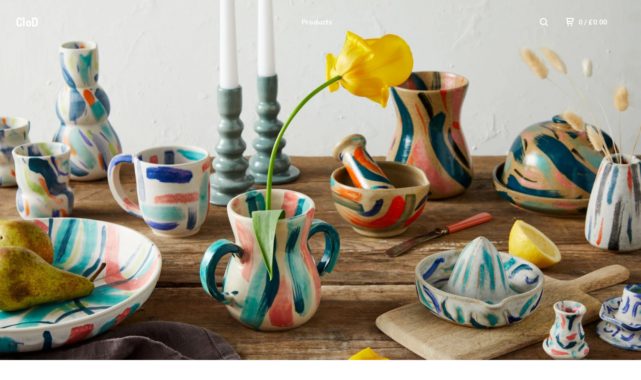

--- FILE ---
content_type: text/html; charset=utf-8
request_url: https://www.clodstudio.co.uk/
body_size: 4638
content:
<!DOCTYPE html>
  <head>
    <title>Home | CloD</title>
    <meta charset="utf-8">
    <meta name="viewport" content="width=device-width, initial-scale=1.0, maximum-scale=1.0, user-scalable=no" />
    <link href="/theme_stylesheets/195957609/1733423442/theme.css" media="screen" rel="stylesheet" type="text/css">
    <script src="//ajax.googleapis.com/ajax/libs/jquery/1.11.3/jquery.min.js" type="text/javascript"></script>
    <script src="https://assets.bigcartel.com/theme_assets/91/1.5.4/theme.js?v=1" type="text/javascript"></script>
    <!-- Served from Big Cartel Storefront -->
<!-- Big Cartel generated meta tags -->
<meta name="generator" content="Big Cartel" />
<meta name="author" content="CloD" />
<meta name="description" content="Handmade ceramic homewares, mugs, candlesticks vases, dinner bowls, lemon squeezers and fruit bowls." />
<meta name="referrer" content="strict-origin-when-cross-origin" />
<meta name="theme_name" content="Neat" />
<meta name="theme_version" content="1.5.4" />
<meta property="og:type" content="website" />
<meta property="og:site_name" content="CloD" />
<meta property="og:title" content="CloD" />
<meta property="og:url" content="https://www.clodstudio.co.uk/" />
<meta property="og:description" content="Handmade ceramic homewares, mugs, candlesticks vases, dinner bowls, lemon squeezers and fruit bowls." />
<meta property="og:image" content="https://assets.bigcartel.com/account_images/4305747/sticker+jpeg2.jpeg?auto=format&amp;fit=max&amp;h=1200&amp;w=1200" />
<meta property="og:image:secure_url" content="https://assets.bigcartel.com/account_images/4305747/sticker+jpeg2.jpeg?auto=format&amp;fit=max&amp;h=1200&amp;w=1200" />
<meta name="twitter:card" content="summary_large_image" />
<meta name="twitter:title" content="CloD" />
<meta name="twitter:description" content="Handmade ceramic homewares, mugs, candlesticks vases, dinner bowls, lemon squeezers and fruit bowls." />
<meta name="twitter:image" content="https://assets.bigcartel.com/account_images/4305747/sticker+jpeg2.jpeg?auto=format&amp;fit=max&amp;h=1200&amp;w=1200" />
<!-- end of generated meta tags -->

<!-- Big Cartel generated link tags -->
<link rel="preconnect" href="https://fonts.googleapis.com" />
<link rel="preconnect" href="https://fonts.gstatic.com" crossorigin="true" />
<link rel="stylesheet" href="//fonts.googleapis.com/css?family=Dosis:400,700|Muli:400,700,900&amp;display=swap" type="text/css" title="Google Fonts" />
<link rel="canonical" href="https://www.clodstudio.co.uk/" />
<link rel="alternate" href="https://www.clodstudio.co.uk/products.xml" type="application/rss+xml" title="Product Feed" />
<link rel="icon" href="/favicon.svg" type="image/svg+xml" />
<link rel="icon" href="/favicon.ico" type="image/x-icon" />
<link rel="apple-touch-icon" href="/apple-touch-icon.png" />
<!-- end of generated link tags -->

<!-- Big Cartel generated structured data -->
<script type="application/ld+json">
{"@context":"https://schema.org","@type":"BreadcrumbList","itemListElement":[{"@type":"ListItem","position":1,"name":"Home","item":"https://www.clodstudio.co.uk/"}]}
</script>
<script type="application/ld+json">
[{"@context":"https://schema.org","@type":"WebSite","name":"CloD","description":"Handmade ceramic homewares, mugs, candlesticks vases, dinner bowls, lemon squeezers and fruit bowls.","url":"https://www.clodstudio.co.uk","potentialAction":{"@type":"SearchAction","target":{"@type":"EntryPoint","urlTemplate":"https://www.clodstudio.co.uk/products?search={search_term_string}"},"query-input":"required name=search_term_string"}},{"@context":"https://schema.org","@type":"Organization","name":"CloD","description":"Handmade ceramic homewares, mugs, candlesticks vases, dinner bowls, lemon squeezers and fruit bowls.","url":"https://www.clodstudio.co.uk","logo":{"@type":"ImageObject","url":"https://assets.bigcartel.com/account_images/4305747/sticker+jpeg2.jpeg?auto=format\u0026fit=max\u0026h=1200\u0026w=1200"},"sameAs":["http://instagram.com/clod.studio"]}]
</script>
<script type="application/ld+json">
{"@context":"https://schema.org","@type":"ItemList","name":"Featured Products","itemListElement":[{"@type":"ListItem","name":"Pedestal Bowl","position":1,"url":"https://www.clodstudio.co.uk/product/pedestal-bowl"},{"@type":"ListItem","name":"Sgraffito Tile","position":2,"url":"https://www.clodstudio.co.uk/product/sgraffito-tile"},{"@type":"ListItem","name":"Dish","position":3,"url":"https://www.clodstudio.co.uk/product/dish"},{"@type":"ListItem","name":"Platter","position":4,"url":"https://www.clodstudio.co.uk/product/platter"},{"@type":"ListItem","name":" Lemon Squeezer","position":5,"url":"https://www.clodstudio.co.uk/product/lemon-squeezer"},{"@type":"ListItem","name":"Sgraffito Oven Dish","position":6,"url":"https://www.clodstudio.co.uk/product/sgraffito-oven-dish"},{"@type":"ListItem","name":"Sgraffito Cup 1","position":7,"url":"https://www.clodstudio.co.uk/product/sgraffito-cup"},{"@type":"ListItem","name":"Sgraffito Cup 2","position":8,"url":"https://www.clodstudio.co.uk/product/sgraffito-cup-2"},{"@type":"ListItem","name":"Butter Dish","position":9,"url":"https://www.clodstudio.co.uk/product/butter-dish"}]}
</script>

<!-- end of generated structured data -->

<script>
  window.bigcartel = window.bigcartel || {};
  window.bigcartel = {
    ...window.bigcartel,
    ...{"account":{"id":3869882,"host":"www.clodstudio.co.uk","bc_host":"clod.bigcartel.com","currency":"GBP","country":{"code":"GB","name":"United Kingdom"}},"theme":{"name":"Neat","version":"1.5.4","colors":{"primary_text_color":"#0dbf72","link_text_color":"#5c615f","link_hover_color":"#021f12","background_color":"#ffffff","button_background_color":null,"button_text_color":null,"button_hover_background_color":null}},"checkout":{"payments_enabled":true,"stripe_publishable_key":"pk_live_SbOFjD5cINyWUEgKgU6BR2Hh"},"page":{"type":"home"}}
  }
</script>
<script id="stripe-js" src="https://js.stripe.com/v3/" async></script>
<script type="text/javascript">
  var _bcaq = _bcaq || [];
  _bcaq.push(['_setUrl','stats1.bigcartel.com']);_bcaq.push(['_trackVisit','3869882']);
  (function() {
    var bca = document.createElement('script'); bca.type = 'text/javascript'; bca.async = true;
    bca.src = '/stats.min.js';
    var s = document.getElementsByTagName('script')[0]; s.parentNode.insertBefore(bca, s);
  })();
</script>
<script src="/assets/currency-formatter-e6d2ec3fd19a4c813ec8b993b852eccecac4da727de1c7e1ecbf0a335278e93a.js"></script>
  
<style></style>
</head>
  <body id="home" class="theme">
  <div class="wrap">
	    <header class="home has_featured">
      <div class="logo text">
        <a href="/" title="CloD">
          
            CloD
          
        </a>
      </div>
      <nav class="sections">
        <ul class="navigation">
          <li><a href="/products" title="Products">Products</a></li>
          
        </ul>
      </nav>
      <nav class="utility">
        <ul>
          
            <li>
              <a href="#search">
                <svg xmlns="http://www.w3.org/2000/svg" width="16" height="16" viewBox="0 0 16 16"><path d="M15.707 14.293l-3.112-3.092-.006-.004c.882-1.197 1.411-2.597 1.411-4.197 0-3.859-3.141-7-7-7s-7 3.1-7 7 3.141 7 7 7c1.575 0 3.025-.529 4.196-1.41v.006l3.093 3.111c.199.193.411.293.711.293s.512-.098.707-.293c.391-.407.393-1.007-.007-1.414zm-8.707-2.293c-2.757 0-5-2.243-5-5s2.243-5 5-5 5 2.2 5 5-2.243 5-5 5z"/></svg>
              </a>
            </li>
          
          <li class="cart">
            <a href="/cart">
              <svg xmlns="http://www.w3.org/2000/svg" width="16" height="16" viewBox="0 0 16 16"><path d="M15.202 0h-14.188c-.561 0-1.014.4-1.014 1s.453 1 1 1h1v9c0 .6.5 1 1 1h10c.56 0 1-.447 1-1s-.44-1-1-1h-9v-2h9.175c.56 0 1.124-.435 1.259-.97l1.536-6.06c.136-.57-.17-.97-.77-.97zm-2.596 6h-8.606v-4h9.397l-.791 4z"/><circle cx="4.5" cy="14.5" r="1.5"/><circle cx="11.5" cy="14.5" r="1.5"/></svg>
              0 <span class="desktop">/ <span class="currency_sign">&pound;</span>0.00</span>
            </a>
          </li>
          <li>
            <a href="#nav" class="nav_trigger mobile">
              <svg xmlns="http://www.w3.org/2000/svg" width="16" height="10" viewBox="0 0 16 10"><path d="M15.5 0h-15c-.276 0-.5.2-.5.5v1c0 .3.2.5.5.5h15c.276 0 .5-.2.5-.5v-1c0-.3-.2-.5-.5-.5zM15.5 4h-15c-.276 0-.5.2-.5.5v1c0 .3.2.5.5.5h15c.276 0 .5-.2.5-.5v-1c0-.3-.2-.5-.5-.5zM15.5 8h-15c-.276 0-.5.2-.5.5v1c0 .3.2.5.5.5h15c.276 0 .5-.224.5-.5v-1c0-.3-.2-.5-.5-.5z"/></svg>
            </a>
          </li>
        </ul>
      </nav>
    </header>

    <div class="mobile_nav">
  		<a href="#" class="close_nav">
  			<svg xmlns="http://www.w3.org/2000/svg" width="15" height="15" viewBox="0 0 10 10"><path d="M7.924 6.51l-2.474-2.475 2.475-2.475c.196-.195.196-.512 0-.707l-.708-.753c-.195-.195-.512-.195-.707 0l-2.474 2.521-2.475-2.475c-.195-.195-.512-.195-.707 0l-.707.754c-.196.195-.196.5 0 .707l2.475 2.475-2.475 2.428c-.196.195-.196.5 0 .707l.707.7c.195.2.5.2.7 0l2.475-2.475 2.481 2.482c.195.2.5.2.7 0l.707-.707c.204-.217.183-.517-.017-.707z"/></svg>
  		</a>
  		<ul>
  		  <li><a href="/products" title="Products">Products</a></li>
  		  
  		  <li><a href="/contact" title="Contact">Contact</a></li>
  		</ul>
	  </div>
    
      
    <section class="slideshow">
      
        <ul class="slides-container">
    	    
    	      <li><img src="https://assets.bigcartel.com/theme_images/61696428/CLOD_Range_Banner80.jpg?auto=format&fit=max&w=1500"></li>
    	    
    	      <li><img src="https://assets.bigcartel.com/theme_images/45250697/CLOD_-_C1.jpg?auto=format&fit=max&w=1500"></li>
    	    
    	      <li><img src="https://assets.bigcartel.com/theme_images/61696392/CLOD_Juicer_Group.jpg?auto=format&fit=max&w=1500"></li>
    	    
    	      <li><img src="https://assets.bigcartel.com/theme_images/133486629/Clod+Studio+-+December+2024+_Low+Res+-+Web_-6.jpg?auto=format&fit=max&w=1500"></li>
    	    
    	      <li><img src="https://assets.bigcartel.com/theme_images/61696395/CLOD_Butter_Dish_Group.jpg?auto=format&fit=max&w=1500"></li>
    	    
    	      <li><img src="https://assets.bigcartel.com/theme_images/61696413/CLOD_Pestle_and_Mortar_Group.jpg?auto=format&fit=max&w=1500"></li>
    	    
    	      <li><img src="https://assets.bigcartel.com/theme_images/133486785/Clod+Studio+-+December+2024+_Low+Res+-+Web_-18.jpg?auto=format&fit=max&w=1500"></li>
    	    
    	      <li><img src="https://assets.bigcartel.com/theme_images/45250700/CLOD_-_C3.jpg?auto=format&fit=max&w=1500"></li>
    	    
    	      <li><img src="https://assets.bigcartel.com/theme_images/133486704/Clod+Studio+-+December+2024+_Low+Res+-+Web_-28.jpg?auto=format&fit=max&w=1500"></li>
    	    
        </ul>
      
      
    </section>
   


  <section class="content">
    <h1>Featured</h1>
    
    
  	  
  	  	<ul class="products_list">
    			
    				<li class="product">
    					<a href="/product/pedestal-bowl">
    						<img alt="Image of Pedestal Bowl" src="https://assets.bigcartel.com/product_images/415279293/2025-12-03+-+Poppy+_Square_-144.jpg?auto=format&fit=max&w=900">
    						<b>Pedestal Bowl</b>
    						<i><span class="currency_sign">&pound;</span>75.00</i>
    						
    								
    							
    					</a>
    				</li>
    			
    				<li class="product">
    					<a href="/product/sgraffito-tile">
    						<img alt="Image of Sgraffito Tile" src="https://assets.bigcartel.com/product_images/415141746/2025-12-03+-+Poppy+_Square_-105.jpg?auto=format&fit=max&w=900">
    						<b>Sgraffito Tile</b>
    						<i><span class="currency_sign">&pound;</span>15.00</i>
    						
    								
    							
    					</a>
    				</li>
    			
    				<li class="product">
    					<a href="/product/dish">
    						<img alt="Image of Dish" src="https://assets.bigcartel.com/product_images/415141710/2025-12-03+-+Poppy+_Square_-67.jpg?auto=format&fit=max&w=900">
    						<b>Dish</b>
    						<i><span class="currency_sign">&pound;</span>30.00</i>
    						
    								
    							
    					</a>
    				</li>
    			
    				<li class="product">
    					<a href="/product/platter">
    						<img alt="Image of Platter" src="https://assets.bigcartel.com/product_images/415141641/2025-12-03+-+Poppy+_Square_-15.jpg?auto=format&fit=max&w=900">
    						<b>Platter</b>
    						<i><span class="currency_sign">&pound;</span>50.00</i>
    						
    								
    							
    					</a>
    				</li>
    			
    				<li class="product">
    					<a href="/product/lemon-squeezer">
    						<img alt="Image of  Lemon Squeezer" src="https://assets.bigcartel.com/product_images/307618926/CLOD_Juicer_Group.jpg?auto=format&fit=max&w=900">
    						<b> Lemon Squeezer</b>
    						<i><span class="currency_sign">&pound;</span>30.00</i>
    						
    								
    							
    					</a>
    				</li>
    			
    				<li class="product">
    					<a href="/product/sgraffito-oven-dish">
    						<img alt="Image of Sgraffito Oven Dish" src="https://assets.bigcartel.com/product_images/a30c0079-906d-4a43-a23d-600ec6e5c6c6/sgraffito-oven-dish.jpg?auto=format&fit=max&w=900">
    						<b>Sgraffito Oven Dish</b>
    						<i><span class="currency_sign">&pound;</span>80.00</i>
    						
    								
    							
    					</a>
    				</li>
    			
    				<li class="product">
    					<a href="/product/sgraffito-cup">
    						<img alt="Image of Sgraffito Cup 1" src="https://assets.bigcartel.com/product_images/395532183/Clod+Studio+-+December+2024+_Low+Res+-+Web_-6.jpg?auto=format&fit=max&w=900">
    						<b>Sgraffito Cup 1</b>
    						<i><span class="currency_sign">&pound;</span>28.00</i>
    						
    								
    							
    					</a>
    				</li>
    			
    				<li class="product">
    					<a href="/product/sgraffito-cup-2">
    						<img alt="Image of Sgraffito Cup 2" src="https://assets.bigcartel.com/product_images/395537442/Clod+Studio+-+December+2024+_Low+Res+-+Web_-6.jpg?auto=format&fit=max&w=900">
    						<b>Sgraffito Cup 2</b>
    						<i><span class="currency_sign">&pound;</span>28.00</i>
    						
    								
    							
    					</a>
    				</li>
    			
    				<li class="product sold">
    					<a href="/product/butter-dish">
    						<img alt="Image of Butter Dish" src="https://assets.bigcartel.com/product_images/307625388/CLOD_Butter_Dish_Group.jpg?auto=format&fit=max&w=900">
    						<b>Butter Dish</b>
    						<i><span class="currency_sign">&pound;</span>50.00</i>
    						
    								<em>Sold Out</em>
    							
    					</a>
    				</li>
    			
  	    </ul>
  	  
    
  </section>

    

    <footer>
      <nav class="footernav">
        <ul>
          <li><a href="/" title="CloD">Home</a></li>
          
          <li><a href="/contact" title="Contact">Contact</a></li>
          
        </ul>
      </nav>
  	  
    	  <ul class="social_footer">
          
          
          
            <li><a title="Instagram" href="http://instagram.com/clod.studio"><svg xmlns="http://www.w3.org/2000/svg" width="36" height="36" viewBox="0 90 612 612" enable-background="new 0 90 612 612"><path d="M540.273 90h-468.546c-39.536 0-71.727 32.191-71.727 71.727v468.67c0 39.412 32.191 71.603 71.727 71.603h468.67c39.535 0 71.726-32.191 71.726-71.727v-468.546c-.123-39.414-32.436-71.727-71.85-71.727zm-234.273 190.332c63.893 0 115.668 51.775 115.668 115.668s-51.775 115.668-115.668 115.668-115.668-51.775-115.668-115.668 51.775-115.668 115.668-115.668zm236.232 327.787c0 13.097-10.771 23.868-23.868 23.868h-425.952c-13.097 0-23.868-10.771-23.868-23.868v-259.61h56.304c-3.917 15.178-6.12 31.212-6.12 47.491 0 103.551 83.966 187.272 187.272 187.272s187.272-83.721 187.272-187.272c0-16.524-2.204-32.313-6.12-47.491h55.08v259.61zm0-353.001c0 13.097-10.771 23.868-23.868 23.868h-69.769c-13.097 0-23.868-10.771-23.868-23.868v-69.768c0-13.097 10.771-23.868 23.868-23.868h69.769c13.097 0 23.868 10.771 23.868 23.868v69.768z"/></svg></a></li>
          
          
    	  </ul>
  	  
      <cite><span class="badge"><a href="https://www.bigcartel.com/?utm_source=bigcartel&utm_medium=storefront&utm_campaign=3869882&utm_term=clod" data-bc-hook="attribution" rel="nofollow">Powered by Big Cartel</a></span></cite>
    </footer>

    
      <form action="/products" method="get" class="search">
        <input type="text" name="search" id="search" placeholder="Search products...">
		<a href="#" class="close_search">
			<svg xmlns="http://www.w3.org/2000/svg" width="15" height="15" viewBox="0 0 10 10"><path d="M7.924 6.51l-2.474-2.475 2.475-2.475c.196-.195.196-.512 0-.707l-.708-.753c-.195-.195-.512-.195-.707 0l-2.474 2.521-2.475-2.475c-.195-.195-.512-.195-.707 0l-.707.754c-.196.195-.196.5 0 .707l2.475 2.475-2.475 2.428c-.196.195-.196.5 0 .707l.707.7c.195.2.5.2.7 0l2.475-2.475 2.481 2.482c.195.2.5.2.7 0l.707-.707c.204-.217.183-.517-.017-.707z"/></svg>
		</a>
      </form>
    
  </div>
  <script>
    $(function() {
  		if ($('.slides-container').length) { 
  			$('.slideshow').superslides({
  				hashchange: false,
  				pagination:false,
  				play: 6000
  			});
  		}
    });
  </script>
  


<script defer src="https://static.cloudflareinsights.com/beacon.min.js/vcd15cbe7772f49c399c6a5babf22c1241717689176015" integrity="sha512-ZpsOmlRQV6y907TI0dKBHq9Md29nnaEIPlkf84rnaERnq6zvWvPUqr2ft8M1aS28oN72PdrCzSjY4U6VaAw1EQ==" data-cf-beacon='{"rayId":"9c028e78b95ba9c0","version":"2025.9.1","serverTiming":{"name":{"cfExtPri":true,"cfEdge":true,"cfOrigin":true,"cfL4":true,"cfSpeedBrain":true,"cfCacheStatus":true}},"token":"44d6648085c9451aa740849b0372227e","b":1}' crossorigin="anonymous"></script>
</body>
</html>